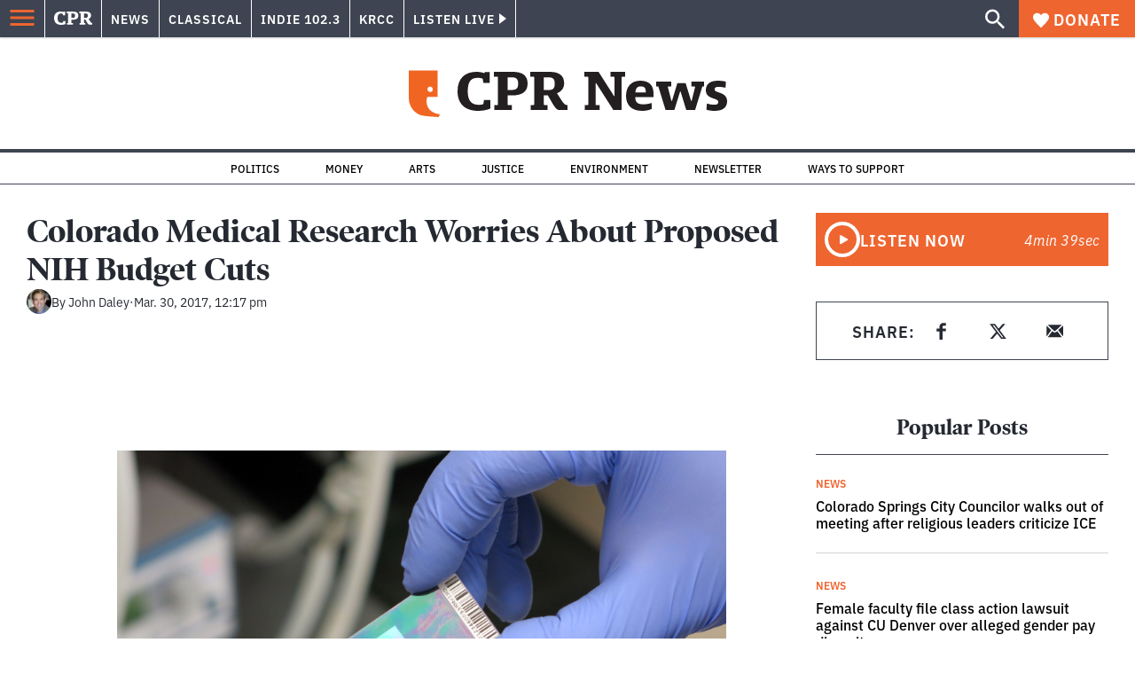

--- FILE ---
content_type: text/html; charset=utf-8
request_url: https://www.google.com/recaptcha/api2/aframe
body_size: 182
content:
<!DOCTYPE HTML><html><head><meta http-equiv="content-type" content="text/html; charset=UTF-8"></head><body><script nonce="SYVbS_6wyAub2hFtmRgD7g">/** Anti-fraud and anti-abuse applications only. See google.com/recaptcha */ try{var clients={'sodar':'https://pagead2.googlesyndication.com/pagead/sodar?'};window.addEventListener("message",function(a){try{if(a.source===window.parent){var b=JSON.parse(a.data);var c=clients[b['id']];if(c){var d=document.createElement('img');d.src=c+b['params']+'&rc='+(localStorage.getItem("rc::a")?sessionStorage.getItem("rc::b"):"");window.document.body.appendChild(d);sessionStorage.setItem("rc::e",parseInt(sessionStorage.getItem("rc::e")||0)+1);localStorage.setItem("rc::h",'1769006826193');}}}catch(b){}});window.parent.postMessage("_grecaptcha_ready", "*");}catch(b){}</script></body></html>

--- FILE ---
content_type: text/css; charset=UTF-8
request_url: https://www.cpr.org/_next/static/css/3fd813fb6a0dbbaa.css
body_size: 79
content:
.label_label__LwGsj{font-size:rem(12)}.label_required__uDaM7{color:red}

--- FILE ---
content_type: application/javascript; charset=UTF-8
request_url: https://www.cpr.org/_next/static/chunks/pages/%5Byear%5D/%5Bmonth%5D/%5Bday%5D/%5Bslug%5D-3964750d91f32ea4.js
body_size: 526
content:
(self.webpackChunk_N_E=self.webpackChunk_N_E||[]).push([["pages/[year]/[month]/[day]/[slug]"],{"./node_modules/next/dist/build/webpack/loaders/next-client-pages-loader.js?absolutePagePath=private-next-pages%2F%5Byear%5D%2F%5Bmonth%5D%2F%5Bday%5D%2F%5Bslug%5D%2Findex.tsx&page=%2F%5Byear%5D%2F%5Bmonth%5D%2F%5Bday%5D%2F%5Bslug%5D!":function(e,s,t){(window.__NEXT_P=window.__NEXT_P||[]).push(["/[year]/[month]/[day]/[slug]",function(){return t("./pages/[year]/[month]/[day]/[slug]/index.tsx")}])},"./pages/[year]/[month]/[day]/[slug]/index.tsx":function(e,s,t){"use strict";t.r(s),t.d(s,{__N_SSP:function(){return n}});var a=t("./templates/single-post/index.tsx"),n=!0;s.default=a.X}},function(e){e.O(0,["vendors-node_modules_isomorphic-dompurify_browser_js-node_modules_lodash_camelcase_index_js-n-cc188f","components_layout_index_tsx","utils_data_fetch-server-side-post_ts-utils_data_props_post_ts","templates_single-post_index_tsx","framework","pages/_app","main"],function(){return e(e.s="./node_modules/next/dist/build/webpack/loaders/next-client-pages-loader.js?absolutePagePath=private-next-pages%2F%5Byear%5D%2F%5Bmonth%5D%2F%5Bday%5D%2F%5Bslug%5D%2Findex.tsx&page=%2F%5Byear%5D%2F%5Bmonth%5D%2F%5Bday%5D%2F%5Bslug%5D!")}),_N_E=e.O()}]);